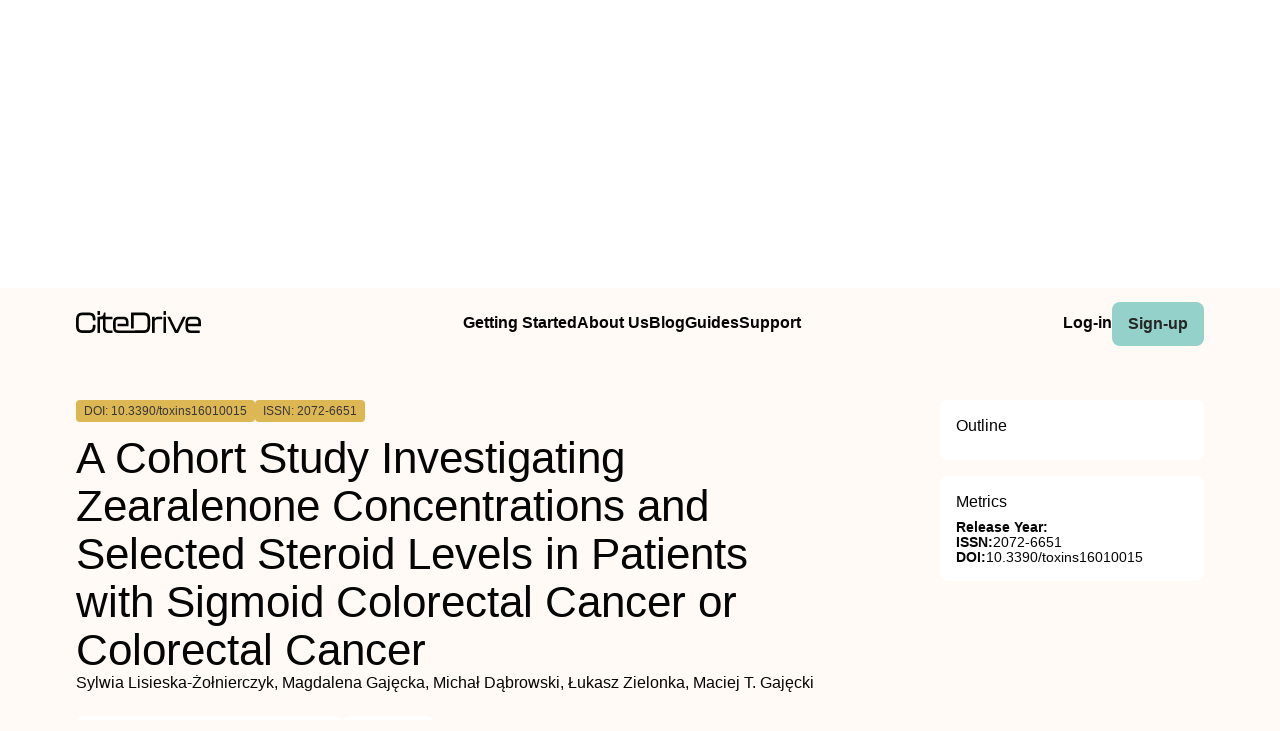

--- FILE ---
content_type: text/html
request_url: https://www.citedrive.com/en/discovery/a-cohort-study-investigating-zearalenone-concentrations-and-selected-steroid-levels-in-patients-with-sigmoid-colorectal-cancer-or-colorectal-cancer/
body_size: 8789
content:
<!DOCTYPE html><!-- Layout --><html lang="en"> <head><meta charset="UTF-8"><link rel="icon" href="/favicons/32x32-favicon.ico" sizes="any"><link rel="sitemap" href="/sitemap-index.xml"><link rel="icon" href="/favicons/favicon.svg" type="image/svg+xml"><link rel="apple-touch-icon" href="/favicons/apple-touch-icon.png"><meta name="viewport" content="width=device-width"><meta name="google-adsense-account" content="ca-pub-9078114372269384"><script async src="https://pagead2.googlesyndication.com/pagead/js/adsbygoogle.js?client=ca-pub-9078114372269384" crossorigin="anonymous"></script><title>[PDF] A Cohort Study Investigating Zearalenone Concentrations and Selected Steroid Levels in Patients with Sigmoid Colorectal Cancer or Colorectal Cancer | CiteDrive</title><link rel="canonical" href="https://www.citedrive.com/en/discovery/a-cohort-study-investigating-zearalenone-concentrations-and-selected-steroid-levels-in-patients-with-sigmoid-colorectal-cancer-or-colorectal-cancer/"><meta name="description" content="The aim: In this study was to determine if sigmoid colorectal cancer (SCC) and colorectal cancer (CRC) in women (W) and men (M) is accompanied by zearalenone (ZEN) mycotoxicosis and changes in selected steroid levels. Materials and Methods: This cohort study was conducted on female and male patients selected from a population based on the presence of SCC or CRC, which was accompanied by the presence or absence (control group) of ZEN in their blood. The control group consisted of 17 patients with symptoms of SCC and CRC, where ZEN and its metabolites were not detected in the peripheral blood. The experimental groups comprised a total of 16 patients with SCC and CRC, where ZEN, but not its metabolites, was detected in their peripheral blood samples. Results: In groups SCC and CRC, the ZEN levels were very high, in the range from 214 to 289 ng/mL of blood. Considerable variations were observed in the concentrations of steroid hormones. Estradiol (E2) levels ranged from 166.25 (group C) to 325 pg/mL (group CRC) in women and from 98 (group C) to 95.5 pg/mL (group CRC) in men. Progesterone (P4) levels ranged from 12.09 (group C) to 13.64 ng/mL (group SCC) in women and from 6.98 (group CRC) to 12.01 ng/mL (group C) in men. Conclusions: These results indicate that post-menopausal women and similarly aged elderly men have a high and individualized demand for estrogen that is relatively effectively met by ZEN, which triggers qualitative changes in estrogen receptors. The shortage of ZEN metabolites (values under the sensitivity of the method) confirmed the high estrogen demand in the studied subjects. The presence or absence of ZEN could have influenced the therapeutic outcomes in the analyzed patients."><meta name="robots" content="index, follow"><meta property="og:title" content="[PDF] A Cohort Study Investigating Zearalenone Concentrations and Selected Steroid Levels in Patients with Sigmoid Colorectal Cancer or Colorectal Cancer | CiteDrive"><meta property="og:type" content="website"><meta property="og:image" content="https://www.citedrive.com/og-citedrive-logo.png"><meta property="og:url" content="https://www.citedrive.com/en/discovery/a-cohort-study-investigating-zearalenone-concentrations-and-selected-steroid-levels-in-patients-with-sigmoid-colorectal-cancer-or-colorectal-cancer/"><meta property="og:image:url" content="https://www.citedrive.com/og-citedrive-logo.png"><meta property="og:image:alt" content="CiteDrive Thumbnail"><meta name="twitter:card" content="summary"><meta name="twitter:site" content="@citedrive"><meta name="twitter:image" content="https://www.citedrive.com/og-citedrive-logo.png"><meta name="twitter:description" content="The aim: In this study was to determine if sigmoid colorectal cancer (SCC) and colorectal cancer (CRC) in women (W) and men (M) is accompanied by zearalenone (ZEN) mycotoxicosis and changes in selected steroid levels. Materials and Methods: This cohort study was conducted on female and male patients selected from a population based on the presence of SCC or CRC, which was accompanied by the presence or absence (control group) of ZEN in their blood. The control group consisted of 17 patients with symptoms of SCC and CRC, where ZEN and its metabolites were not detected in the peripheral blood. The experimental groups comprised a total of 16 patients with SCC and CRC, where ZEN, but not its metabolites, was detected in their peripheral blood samples. Results: In groups SCC and CRC, the ZEN levels were very high, in the range from 214 to 289 ng/mL of blood. Considerable variations were observed in the concentrations of steroid hormones. Estradiol (E2) levels ranged from 166.25 (group C) to 325 pg/mL (group CRC) in women and from 98 (group C) to 95.5 pg/mL (group CRC) in men. Progesterone (P4) levels ranged from 12.09 (group C) to 13.64 ng/mL (group SCC) in women and from 6.98 (group CRC) to 12.01 ng/mL (group C) in men. Conclusions: These results indicate that post-menopausal women and similarly aged elderly men have a high and individualized demand for estrogen that is relatively effectively met by ZEN, which triggers qualitative changes in estrogen receptors. The shortage of ZEN metabolites (values under the sensitivity of the method) confirmed the high estrogen demand in the studied subjects. The presence or absence of ZEN could have influenced the therapeutic outcomes in the analyzed patients."><meta name="twitter:creator" content="@citedrive"><meta content="Sylwia Lisieska-Żołnierczyk, Magdalena Gajęcka, Michał Dąbrowski, Łukasz Zielonka, Maciej T. Gajęcki" name="citation_authors"><meta content="10.3390/toxins16010015" name="citation_doi"><meta content="A Cohort Study Investigating Zearalenone Concentrations and Selected Steroid Levels in Patients with Sigmoid Colorectal Cancer or Colorectal Cancer" name="citation_title"><meta content="2023" name="citation_date"><meta content="MDPI AG" name="citation_publisher"><meta content="NaN" name="citation_journal_title"><meta content="NaN" name="citation_journal_abbrev"><meta content="2072-6651" name="citation_issn"><meta content="1" name="citation_issue"><meta content="15" name="citation_firstpage"><meta content="15" name="citation_lastpage"><meta content="NaN" name="citation_isbn"><meta content="https://www.citedrive.com/en/discovery/a-cohort-study-investigating-zearalenone-concentrations-and-selected-steroid-levels-in-patients-with-sigmoid-colorectal-cancer-or-colorectal-cancer/" name="citation_public_url"><meta content="https://www.citedrive.com/en/discovery/a-cohort-study-investigating-zearalenone-concentrations-and-selected-steroid-levels-in-patients-with-sigmoid-colorectal-cancer-or-colorectal-cancer/" name="citation_pdf_url"><meta content="https://www.citedrive.com/en/discovery/a-cohort-study-investigating-zearalenone-concentrations-and-selected-steroid-levels-in-patients-with-sigmoid-colorectal-cancer-or-colorectal-cancer/" name="citation_fulltext_html_url"><meta content="https://www.citedrive.com/en/discovery/a-cohort-study-investigating-zearalenone-concentrations-and-selected-steroid-levels-in-patients-with-sigmoid-colorectal-cancer-or-colorectal-cancer/" name="citation_abstract_html_url"><meta content="https://www.citedrive.com/en/discovery/a-cohort-study-investigating-zearalenone-concentrations-and-selected-steroid-levels-in-patients-with-sigmoid-colorectal-cancer-or-colorectal-cancer/" name="citation_abstract_pdf_url"><meta content="Sylwia Lisieska-Żołnierczyk, Magdalena Gajęcka, Michał Dąbrowski, Łukasz Zielonka, Maciej T. Gajęcki" name="DC.creator"><meta content="10.3390/toxins16010015" name="DC.identifier.DOI"><meta content="A Cohort Study Investigating Zearalenone Concentrations and Selected Steroid Levels in Patients with Sigmoid Colorectal Cancer or Colorectal Cancer" name="DC.title"><meta content="2023" name="DC.date"><link rel="stylesheet" href="/styles/design-tokens.css"><link rel="stylesheet" href="/styles/index.css"><link rel="stylesheet" href="/styles/utils.module.css"><!-- CiteDrive Ads Service --><script src="https://www.citedrive.com/js/ads-service.js"></script><!-- Google tag (gtag.js) --><script type="text/partytown" src="https://www.googletagmanager.com/gtag/js?id=G-B4P7HQL1R8"></script><script type="text/partytown">
      window.dataLayer = window.dataLayer || [];
      function gtag(){dataLayer.push(arguments);}
      gtag('js', new Date());

      gtag('config', 'G-B4P7HQL1R8');
    </script><link rel="stylesheet" href="/_astro/_slug_.8ef7ac18.css" /><script type="module">const o=document.querySelector(".accordion"),i=o.childNodes[1],t=o.lastElementChild,a=i.lastElementChild;i.addEventListener("click",d);function c(){t.setAttribute("aria-hidden",!1),a.className="rotate"}function r(){t.setAttribute("aria-hidden",!0),a.className=""}function d(){t.getAttribute("aria-hidden")==="true"?c():t.getAttribute("aria-hidden")==="false"&&r()}const n=document.querySelector("body"),e=document.querySelector(".menu-btn"),s=document.querySelector(".overlay");function u(){const l=e?.getAttribute("aria-expanded");l==="true"?(e?.setAttribute("aria-expanded","false"),e.innerHTML='<svg class="svg" width="30" height="30" viewBox="0 0 15 15" fill="hsl(var(--clr) / 1)" xmlns="http://www.w3.org/2000/svg"><path d="M1.5 3C1.22386 3 1 3.22386 1 3.5C1 3.77614 1.22386 4 1.5 4H13.5C13.7761 4 14 3.77614 14 3.5C14 3.22386 13.7761 3 13.5 3H1.5ZM1 7.5C1 7.22386 1.22386 7 1.5 7H13.5C13.7761 7 14 7.22386 14 7.5C14 7.77614 13.7761 8 13.5 8H1.5C1.22386 8 1 7.77614 1 7.5ZM1 11.5C1 11.2239 1.22386 11 1.5 11H13.5C13.7761 11 14 11.2239 14 11.5C14 11.7761 13.7761 12 13.5 12H1.5C1.22386 12 1 11.7761 1 11.5Z" fill-rule="evenodd" clip-rule="evenodd"></path></svg>',s?.classList.toggle("open"),n?.classList.toggle("overflow")):l==="false"&&(e?.setAttribute("aria-expanded","true"),e.innerHTML='<svg class="svg" width="30" height="30" viewBox="0 0 15 15" fill="hsl(var(--clr) / 1)" xmlns="http://www.w3.org/2000/svg"><path d="M12.8536 2.85355C13.0488 2.65829 13.0488 2.34171 12.8536 2.14645C12.6583 1.95118 12.3417 1.95118 12.1464 2.14645L7.5 6.79289L2.85355 2.14645C2.65829 1.95118 2.34171 1.95118 2.14645 2.14645C1.95118 2.34171 1.95118 2.65829 2.14645 2.85355L6.79289 7.5L2.14645 12.1464C1.95118 12.3417 1.95118 12.6583 2.14645 12.8536C2.34171 13.0488 2.65829 13.0488 2.85355 12.8536L7.5 8.20711L12.1464 12.8536C12.3417 13.0488 12.6583 13.0488 12.8536 12.8536C13.0488 12.6583 13.0488 12.3417 12.8536 12.1464L8.20711 7.5L12.8536 2.85355Z" fill-rule="evenodd" clip-rule="evenodd"></path></svg>',s?.classList.toggle("open"),n?.classList.toggle("overflow"))}e?.addEventListener("click",u);
</script>
<script>!(function(w,p,f,c){if(!window.crossOriginIsolated && !navigator.serviceWorker) return;c=w[p]=Object.assign(w[p]||{},{"lib":"/~partytown/","debug":false});c[f]=(c[f]||[]).concat(["dataLayer.push"])})(window,'partytown','forward');/* Partytown 0.8.2 - MIT builder.io */
!function(t,e,n,i,o,r,a,s,d,c,l,p){function u(){p||(p=1,"/"==(a=(r.lib||"/~partytown/")+(r.debug?"debug/":""))[0]&&(d=e.querySelectorAll('script[type="text/partytown"]'),i!=t?i.dispatchEvent(new CustomEvent("pt1",{detail:t})):(s=setTimeout(f,1e4),e.addEventListener("pt0",w),o?h(1):n.serviceWorker?n.serviceWorker.register(a+(r.swPath||"partytown-sw.js"),{scope:a}).then((function(t){t.active?h():t.installing&&t.installing.addEventListener("statechange",(function(t){"activated"==t.target.state&&h()}))}),console.error):f())))}function h(t){c=e.createElement(t?"script":"iframe"),t||(c.style.display="block",c.style.width="0",c.style.height="0",c.style.border="0",c.style.visibility="hidden",c.setAttribute("aria-hidden",!0)),c.src=a+"partytown-"+(t?"atomics.js?v=0.8.2":"sandbox-sw.html?"+Date.now()),e.querySelector(r.sandboxParent||"body").appendChild(c)}function f(n,o){for(w(),i==t&&(r.forward||[]).map((function(e){delete t[e.split(".")[0]]})),n=0;n<d.length;n++)(o=e.createElement("script")).innerHTML=d[n].innerHTML,o.nonce=r.nonce,e.head.appendChild(o);c&&c.parentNode.removeChild(c)}function w(){clearTimeout(s)}r=t.partytown||{},i==t&&(r.forward||[]).map((function(e){l=t,e.split(".").map((function(e,n,i){l=l[i[n]]=n+1<i.length?"push"==i[n+1]?[]:l[i[n]]||{}:function(){(t._ptf=t._ptf||[]).push(i,arguments)}}))})),"complete"==e.readyState?u():(t.addEventListener("DOMContentLoaded",u),t.addEventListener("load",u))}(window,document,navigator,top,window.crossOriginIsolated);;((d,s)=>(s=d.currentScript,d.addEventListener('astro:before-swap',()=>s.remove(),{once:true})))(document);</script></head> <body>  <div align="center" id="ad-banner" data-astro-cid-foo5qrfn> <script async src="https://pagead2.googlesyndication.com/pagead/js/adsbygoogle.js?client=ca-pub-9078114372269384" crossorigin="anonymous"></script> <!-- top --> <ins class="adsbygoogle" style="display:block" data-ad-client="ca-pub-9078114372269384" data-ad-slot="7569360029" data-ad-format="auto" data-full-width-responsive="true" data-astro-cid-foo5qrfn></ins> <script>
			;(adsbygoogle = window.adsbygoogle || []).push({})
		</script> </div> <div class="page-wrapper" data-astro-cid-foo5qrfn> <div class="page-grid" data-astro-cid-foo5qrfn> <header data-astro-cid-foo5qrfn> <nav data-astro-cid-foo5qrfn> <div class="menu-container" data-astro-cid-foo5qrfn> <div class="logo" data-astro-cid-foo5qrfn> <a aria-label="home" href="/en/" data-astro-cid-foo5qrfn> <svg xmlns="http://www.w3.org/2000/svg" width="125.29" height="21.28" viewBox="0 0 125.29 21.28" fill="hsl(var(--clr))" data-astro-cid-foo5qrfn><path d="m0,14.45v-6.13C0,3.95,1.82,1.49,6.64,1.49h6.24c4.82,0,6.64,2.46,6.64,6.83v.22c0,.36-.2.56-.56.56h-1.62c-.36,0-.56-.17-.56-.45v-.42c0-3.19-1.06-4.09-3.89-4.09h-6.24c-2.83,0-3.89.9-3.89,4.09v6.3c0,3.16,1.09,4.06,3.89,4.06h6.24c2.8,0,3.89-.9,3.89-4.06v-.62c0-.36.2-.56.56-.56h1.62c.36,0,.56.2.56.53v.56c0,4.34-1.82,6.8-6.64,6.8h-6.24c-4.82,0-6.64-2.46-6.64-6.8Z" data-astro-cid-foo5qrfn></path><path d="m23.48,0h-1.52c-.36,0-.56.2-.56.56v2.66c0,.37.2.56.56.56h1.52c.36,0,.56-.19.56-.56V.56c0-.36-.2-.56-.56-.56Z" data-astro-cid-foo5qrfn></path><path d="m29.58,7.96v7.58c0,2.52.78,3.28,3.58,3.28h2.86c.36,0,.56.19.56.56v1.32c0,.36-.2.56-.56.56h-2.86c-5.06,0-6.21-2.02-6.21-5.94v-7.36h-2.91v12.74c0,.36-.2.56-.56.56h-1.52c-.36,0-.56-.2-.56-.56V6.08c0-.36.2-.56.56-.56h.66c2.75,0,5.08-.25,5.11-3.44,0-.4.2-.59.56-.59h.73c.36,0,.56.19.56.56v3.47h6.44c.36,0,.56.2.56.56v1.31c0,.37-.2.57-.56.57h-6.44Z" data-astro-cid-foo5qrfn></path><path d="m74.36,8.91v5.04c0,5.09-1.82,7.31-6.61,7.31h-24.83c-4.68,0-5.8-2.05-5.8-6.22v-3.39c0-4.06,1.12-6.13,5.8-6.13h3.94c4.68,0,5.8,2.07,5.8,6.13v2.52c0,.37-.2.56-.56.56h-10.42v-2.38h8.35v-.89c0-2.83-.62-3.45-3.22-3.45h-3.84c-2.6,0-3.22.62-3.22,3.45v3.8c0,2.89.62,3.5,3.22,3.5h14.9s9.63-.14,9.63-.14c3.02,0,4.14-.92,4.14-4.7v-5.01c0-3.78-1.09-4.76-4.14-4.76h-9.63v12.72h-2.75V2.05c0-.37.2-.56.56-.56h12.07c4.79,0,6.61,2.29,6.61,7.42Z" data-astro-cid-foo5qrfn></path><path d="m85.9,5.54c.36,0,.56.2.56.56v1.37c0,.36-.2.56-.56.56h-3.81c-2.21,0-3.22.5-3.22,3.5v9.18c0,.36-.2.56-.56.56h-1.51c-.36,0-.56-.2-.56-.56V6.1c0-.36.2-.56.56-.56h1.51c.36,0,.56.2.56.56v1.48c.62-1.37,1.9-2.04,4.45-2.04h2.58Z" data-astro-cid-foo5qrfn></path><path d="m87.61,3.25V.59c0-.36.2-.56.56-.56h1.51c.36,0,.56.2.56.56v2.66c0,.36-.2.56-.56.56h-1.51c-.36,0-.56-.2-.56-.56Zm0,17.47V6.1c0-.36.2-.56.56-.56h1.51c.36,0,.56.2.56.56v14.62c0,.36-.2.56-.56.56h-1.51c-.36,0-.56-.2-.56-.56Z" data-astro-cid-foo5qrfn></path><path d="m99.07,20.86l-7.34-14.64c-.2-.39-.03-.67.39-.67h1.74c.31,0,.5.14.64.42l6.27,12.74,6.27-12.74c.14-.28.34-.42.64-.42h1.76c.42,0,.59.28.39.67l-7.36,14.64c-.14.28-.34.42-.64.42h-2.13c-.31,0-.5-.14-.64-.42Z" data-astro-cid-foo5qrfn></path><path d="m109.75,15.06v-3.39c0-4.06,1.12-6.13,5.8-6.13h3.95c4.68,0,5.8,2.07,5.8,6.13v2.52c0,.36-.2.56-.56.56h-12.35v.53c0,2.88.62,3.5,3.22,3.5h7.87c.36,0,.56.2.56.56v1.37c0,.36-.2.56-.56.56h-7.92c-4.68,0-5.8-2.04-5.8-6.22Zm12.91-2.69v-.9c0-2.83-.62-3.44-3.22-3.44h-3.84c-2.6,0-3.22.62-3.22,3.44v.9h10.28Z" data-astro-cid-foo5qrfn></path></svg></a> </div> <ul class="main-menu" data-astro-cid-foo5qrfn> <li data-astro-cid-foo5qrfn><a class="hollow-link" href="/en/docs/quick-start/" data-astro-cid-foo5qrfn>Getting Started</a></li> <li data-astro-cid-foo5qrfn><a class="hollow-link" href="/en/about/" data-astro-cid-foo5qrfn>About Us</a></li> <li data-astro-cid-foo5qrfn><a class="hollow-link" href="/en/blog/" data-astro-cid-foo5qrfn>Blog</a></li> <li data-astro-cid-foo5qrfn><a class="hollow-link" href="/en/docs/" data-astro-cid-foo5qrfn>Guides</a></li> <li data-astro-cid-foo5qrfn><a class="hollow-link" href="https://github.com/orgs/citedrive/discussions" data-astro-cid-foo5qrfn>Support</a></li> </ul> <ul class="sub-menu" data-astro-cid-foo5qrfn> <li data-astro-cid-foo5qrfn><a class="hollow-link" href="https://app.citedrive.com/" data-astro-cid-foo5qrfn>Log-in</a></li> <li data-astro-cid-foo5qrfn><a class="primary-btn" href="https://app.citedrive.com/sign-up&quot;&quot;" data-astro-cid-foo5qrfn>Sign-up</a></li> </ul> </div> <div class="mobile-menu-container" data-astro-cid-foo5qrfn> <a class="primary-btn" href="" data-astro-cid-foo5qrfn>Sign-up</a> <nav aria-label="Mobile menu" data-astro-cid-6aabv5oc> <button class="menu-btn" aria-label="Toggle Mobile Menu" aria-expanded="false" data-astro-cid-6aabv5oc> <svg width="30" height="30" viewBox="0 0 15 15" fill="hsl(var(--clr) / 1)" xmlns="http://www.w3.org/2000/svg" data-astro-cid-6aabv5oc> <path d="M1.5 3C1.22386 3 1 3.22386 1 3.5C1 3.77614 1.22386 4 1.5 4H13.5C13.7761 4 14 3.77614 14 3.5C14 3.22386 13.7761 3 13.5 3H1.5ZM1 7.5C1 7.22386 1.22386 7 1.5 7H13.5C13.7761 7 14 7.22386 14 7.5C14 7.77614 13.7761 8 13.5 8H1.5C1.22386 8 1 7.77614 1 7.5ZM1 11.5C1 11.2239 1.22386 11 1.5 11H13.5C13.7761 11 14 11.2239 14 11.5C14 11.7761 13.7761 12 13.5 12H1.5C1.22386 12 1 11.7761 1 11.5Z" fill-rule="evenodd" clip-rule="evenodd" data-astro-cid-6aabv5oc></path> </svg> </button> <div role="dialog" class="overlay" aria-label="Main menu" data-astro-cid-6aabv5oc> <div class="new-mobile-menu" data-astro-cid-6aabv5oc> <ul data-astro-cid-6aabv5oc> <li data-astro-cid-6aabv5oc><a href="/en/docs/quick-start/" data-astro-cid-6aabv5oc>Getting started</a></li> <li data-astro-cid-6aabv5oc><a href="/en/docs/" data-astro-cid-6aabv5oc>Guides</a></li> <li data-astro-cid-6aabv5oc><a href="/en/blog/" data-astro-cid-6aabv5oc>Blog</a></li> <li data-astro-cid-6aabv5oc><a href="/en/about/" data-astro-cid-6aabv5oc>About Us</a></li> <li data-astro-cid-6aabv5oc><a href="https://github.com/orgs/citedrive/discussions" data-astro-cid-6aabv5oc>Support</a></li> </ul> </div> </div> </nav>   </div> </nav> </header> <main data-astro-cid-foo5qrfn> <div class="page-content" data-astro-cid-foo5qrfn> <div class="accordion" data-astro-cid-foo5qrfn> <button class="accordion-title" data-astro-cid-foo5qrfn><span data-astro-cid-foo5qrfn>On this page</span> <i class="accordion-icon" style="
								margin-left: 8px; 
								font-size: 1.65rem; 
								font-weight: 500;
								line-height: 32px;
								transition: .5s; */
								color: rgb(0, 0, 0);" data-astro-cid-foo5qrfn><svg width="15" height="15" viewBox="0 0 15 15" fill="hsl(var(--clr))" xmlns="http://www.w3.org/2000/svg" data-astro-cid-foo5qrfn><path d="M3.13523 6.15803C3.3241 5.95657 3.64052 5.94637 3.84197 6.13523L7.5 9.56464L11.158 6.13523C11.3595 5.94637 11.6759 5.95657 11.8648 6.15803C12.0536 6.35949 12.0434 6.67591 11.842 6.86477L7.84197 10.6148C7.64964 10.7951 7.35036 10.7951 7.15803 10.6148L3.15803 6.86477C2.95657 6.67591 2.94637 6.35949 3.13523 6.15803Z" fill="white" fill-rule="evenodd" clip-rule="evenodd" data-astro-cid-foo5qrfn></path></svg></i> </button> <div class="accordion-content" aria-hidden="true" data-astro-cid-foo5qrfn> <div class="sidebar-box" style="border-radius: .5rem; padding: 0 1rem;" data-astro-cid-foo5qrfn> <h2 style="margin-top: 1rem;" data-astro-cid-foo5qrfn>Outline</h2>  </div> </div> </div> <!-- loop über autoren,liste? --> <div class="container" data-astro-cid-foo5qrfn> <div class="container" data-astro-cid-foo5qrfn> <span class="doi" data-astro-cid-foo5qrfn>DOI: 10.3390/toxins16010015</span> <span class="issn" data-astro-cid-foo5qrfn>ISSN: 2072-6651</span> <span class="" data-astro-cid-foo5qrfn></span> </div> <div style="display: flex; flex-direction: column; gap: .25rem;" data-astro-cid-foo5qrfn> <h1 data-astro-cid-foo5qrfn>A Cohort Study Investigating Zearalenone Concentrations and Selected Steroid Levels in Patients with Sigmoid Colorectal Cancer or Colorectal Cancer</h1> Sylwia Lisieska-Żołnierczyk, Magdalena Gajęcka, Michał Dąbrowski, Łukasz Zielonka, Maciej T. Gajęcki </div> </div> <div class="container" data-astro-cid-foo5qrfn> <!-- Year --> <ul class="container" data-astro-cid-foo5qrfn> <li class="tag" data-astro-cid-foo5qrfn>Health, Toxicology and Mutagenesis</li><li class="tag" data-astro-cid-foo5qrfn>Toxicology</li> </ul> </div> <div class="container" data-astro-cid-foo5qrfn> <a class="primary-btn" href="https://www.citedrive.com/en/viewer/?doi=10.3390/toxins16010015" data-astro-cid-foo5qrfn>
Show PDF
</a> <a class="primary-btn" href="https://www.citedrive.com/en/viewer/?doi=10.3390/toxins16010015&#38;route=cite" data-astro-cid-foo5qrfn>
Cite
</a>  </div> <div class="text-container" data-astro-cid-foo5qrfn> <p>The aim: In this study was to determine if sigmoid colorectal cancer (SCC) and colorectal cancer (CRC) in women (W) and men (M) is accompanied by zearalenone (ZEN) mycotoxicosis and changes in selected steroid levels. Materials and Methods: This cohort study was conducted on female and male patients selected from a population based on the presence of SCC or CRC, which was accompanied by the presence or absence (control group) of ZEN in their blood. The control group consisted of 17 patients with symptoms of SCC and CRC, where ZEN and its metabolites were not detected in the peripheral blood. The experimental groups comprised a total of 16 patients with SCC and CRC, where ZEN, but not its metabolites, was detected in their peripheral blood samples. Results: In groups SCC and CRC, the ZEN levels were very high, in the range from 214 to 289 ng/mL of blood. Considerable variations were observed in the concentrations of steroid hormones. Estradiol (E2) levels ranged from 166.25 (group C) to 325 pg/mL (group CRC) in women and from 98 (group C) to 95.5 pg/mL (group CRC) in men. Progesterone (P4) levels ranged from 12.09 (group C) to 13.64 ng/mL (group SCC) in women and from 6.98 (group CRC) to 12.01 ng/mL (group C) in men. Conclusions: These results indicate that post-menopausal women and similarly aged elderly men have a high and individualized demand for estrogen that is relatively effectively met by ZEN, which triggers qualitative changes in estrogen receptors. The shortage of ZEN metabolites (values under the sensitivity of the method) confirmed the high estrogen demand in the studied subjects. The presence or absence of ZEN could have influenced the therapeutic outcomes in the analyzed patients.</p> <div id="mobile-square-ad-2" data-astro-cid-foo5qrfn> <script async src="https://pagead2.googlesyndication.com/pagead/js/adsbygoogle.js?client=ca-pub-9078114372269384" crossorigin="anonymous"></script> <!-- square ad --> <ins class="adsbygoogle" style="display:block" data-ad-client="ca-pub-9078114372269384" data-ad-slot="8784833807" data-ad-format="auto" data-full-width-responsive="true" data-astro-cid-foo5qrfn></ins> <script>
								;(adsbygoogle = window.adsbygoogle || []).push({})
							</script> </div> </div> <div class="archive-wrapper" data-astro-cid-foo5qrfn> <h2 style="margin-bottom: .5rem;" data-astro-cid-foo5qrfn>More from our Archive</h2> <!-- refer to logic from SearrchItem --> <ul class="archive-container" data-astro-cid-foo5qrfn> <li class="related-article" data-astro-cid-foo5qrfn> <a href="/en/discovery/survival-growth-and-reproduction-responses-in-a-threegeneration-exposure-of-the-zebrafish-idanio-rerioi-to-perfluorooctane-sulfonate/" data-astro-cid-foo5qrfn> <div data-astro-cid-foo5qrfn> <span class="doi" data-astro-cid-foo5qrfn>DOI: 10.1002/etc.5770</span> <span data-astro-cid-foo5qrfn>2023</span> </div> <span data-astro-cid-foo5qrfn>Survival, Growth, and Reproduction Responses in a Three‐Generation Exposure of the Zebrafish (<i>Danio rerio</i>) to Perfluorooctane Sulfonate</span> <div data-astro-cid-foo5qrfn>Kurt A. Gust, J. Erik Mylroie, Ashley N. Kimble, Mitchell S. Wilbanks, Catherine S. C. Steward, Kacy A. Chapman, Kathleen M. Jensen, Alan J. Kennedy, Paige M. Krupa, Scott A. Waisner, Zacharias Pandelides, Natalia Garcia‐Reyero, Russell J. Erickson, Gerald T. Ankley, Jason Conder, David W. Moore</div> </a> </li><li class="related-article" data-astro-cid-foo5qrfn> <a href="/en/discovery/herbicide-fumigant-and-fungicide-use-and-breast-cancer-risk-among-farmers-wives/" data-astro-cid-foo5qrfn> <div data-astro-cid-foo5qrfn> <span class="doi" data-astro-cid-foo5qrfn>DOI: 10.1097/ee9.0000000000000097</span> <span data-astro-cid-foo5qrfn>2023</span> </div> <span data-astro-cid-foo5qrfn>Herbicide, fumigant, and fungicide use and breast cancer risk among farmers’ wives</span> <div data-astro-cid-foo5qrfn>Emily J. Werder, Lawrence S. Engel, Jaya Satagopan, Aaron Blair, Stella Koutros, Catherine C. Lerro, Michael C. Alavanja, Dale P. Sandler, Laura E. Beane Freeman</div> </a> </li><li class="related-article" data-astro-cid-foo5qrfn> <a href="/en/discovery/antibacterial-antifungal-antioxidant-and-cytotoxicity-activities-of-the-iaqueousi-extract-of-isyzygium-aromaticumi-mediated-synthesized-novel-silver-nanoparticles/" data-astro-cid-foo5qrfn> <div data-astro-cid-foo5qrfn> <span class="doi" data-astro-cid-foo5qrfn>DOI: 10.1515/gps-2023-0188</span> <span data-astro-cid-foo5qrfn>2023</span> </div> <span data-astro-cid-foo5qrfn>Antibacterial, antifungal, antioxidant, and cytotoxicity activities of the <i>aqueous</i> extract of <i>Syzygium aromaticum</i>-mediated synthesized novel silver nanoparticles</span> <div data-astro-cid-foo5qrfn>Moorthy Muruganandham, Fatimah Oleyan Al-Otibi, Raedah Ibrahim Alharbi, Kanagasabapathy Sivasubramanian, Ramalingam Karthik Raja, Palanivel Velmurugan, Nagaraj Basavegowda</div> </a> </li><li class="related-article" data-astro-cid-foo5qrfn> <a href="/en/discovery/inflammatory-bowel-disease-and-irritable-bowel-syndrome-what-differences-in-mentalization-abilities-a-scoping-review/" data-astro-cid-foo5qrfn> <div data-astro-cid-foo5qrfn> <span class="doi" data-astro-cid-foo5qrfn>DOI: 10.3390/ijerph20237125</span> <span data-astro-cid-foo5qrfn>2023</span> </div> <span data-astro-cid-foo5qrfn>Inflammatory Bowel Disease and Irritable Bowel Syndrome: What Differences in Mentalization Abilities? A Scoping Review</span> <div data-astro-cid-foo5qrfn>Agata Benfante, Fabio Cisarò, Davide Giuseppe Ribaldone, Lorys Castelli, Nikolas Sandroni, Annunziata Romeo</div> </a> </li><li class="related-article" data-astro-cid-foo5qrfn> <a href="/en/discovery/safety-of-janssen-ad26covs-and-astra-zeneca-azd1222-covid-19-vaccines-among-mobile-phone-users-in-malawi-findings-from-a-national-mobile-based-syndromic-surveillance-survey-july-2021-to-december-2021/" data-astro-cid-foo5qrfn> <div data-astro-cid-foo5qrfn> <span class="doi" data-astro-cid-foo5qrfn>DOI: 10.3390/ijerph20237123</span> <span data-astro-cid-foo5qrfn>2023</span> </div> <span data-astro-cid-foo5qrfn>Safety of Janssen Ad26.COV.S and Astra Zeneca AZD1222 COVID-19 Vaccines among Mobile Phone Users in Malawi: Findings from a National Mobile-Based Syndromic Surveillance Survey, July 2021 to December 2021</span> <div data-astro-cid-foo5qrfn>Lucky Makonokaya, Lester Kapanda, Godfrey B. Woelk, Annie Chauma-Mwale, Louiser Upile Kalitera, Harrid Nkhoma, Suzgo Zimba, Rachel Chamanga, Cathy Golowa, Rhoderick Machekano, Thulani Maphosa</div> </a> </li><li class="related-article" data-astro-cid-foo5qrfn> <a href="/en/discovery/building-consensus-on-the-point-of-care-ultrasound-skills-required-for-effective-healthcare-service-delivery-at-district-hospitals-in-south-africa-a-delphi-study/" data-astro-cid-foo5qrfn> <div data-astro-cid-foo5qrfn> <span class="doi" data-astro-cid-foo5qrfn>DOI: 10.3390/ijerph20237126</span> <span data-astro-cid-foo5qrfn>2023</span> </div> <span data-astro-cid-foo5qrfn>Building Consensus on the Point-of-Care Ultrasound Skills Required for Effective Healthcare Service Delivery at District Hospitals in South Africa: A Delphi Study</span> <div data-astro-cid-foo5qrfn>Pierre-Andre Mans, Parimalaranie Yogeswaran, Oladele Vincent Adeniyi</div> </a> </li><li class="related-article" data-astro-cid-foo5qrfn> <a href="/en/discovery/climate-change-extreme-weather-and-intimate-partner-violence-in-east-african-agrarian-based-economies/" data-astro-cid-foo5qrfn> <div data-astro-cid-foo5qrfn> <span class="doi" data-astro-cid-foo5qrfn>DOI: 10.3390/ijerph20237124</span> <span data-astro-cid-foo5qrfn>2023</span> </div> <span data-astro-cid-foo5qrfn>Climate Change, Extreme Weather, and Intimate Partner Violence in East African Agrarian-Based Economies</span> <div data-astro-cid-foo5qrfn>Leso Munala, Elizabeth M. Allen, Andrew J. Frederick, Anne Ngũnjiri</div> </a> </li><li class="related-article" data-astro-cid-foo5qrfn> <a href="/en/discovery/comparison-of-yersinia-enterocolitica-dna-methylation-at-ambient-and-host-temperatures/" data-astro-cid-foo5qrfn> <div data-astro-cid-foo5qrfn> <span class="doi" data-astro-cid-foo5qrfn>DOI: 10.3390/epigenomes7040030</span> <span data-astro-cid-foo5qrfn>2023</span> </div> <span data-astro-cid-foo5qrfn>Comparison of Yersinia enterocolitica DNA Methylation at Ambient and Host Temperatures</span> <div data-astro-cid-foo5qrfn>Dustin J. Van Hofwegen, Carolyn J. Hovde, Scott A. Minnich</div> </a> </li><li class="related-article" data-astro-cid-foo5qrfn> <a href="/en/discovery/nrf2-attenuates-methamphetamine-induced-myocardial-injury-by-regulating-oxidative-stress-and-apoptosis-in-mice/" data-astro-cid-foo5qrfn> <div data-astro-cid-foo5qrfn> <span class="doi" data-astro-cid-foo5qrfn>DOI: 10.1177/09603271231219488</span> <span data-astro-cid-foo5qrfn>2023</span> </div> <span data-astro-cid-foo5qrfn>Nrf2 attenuates methamphetamine-induced myocardial injury by regulating oxidative stress and apoptosis in mice</span> <div data-astro-cid-foo5qrfn>Hao Yu, Yanxia Peng, Wenjuan Dong, Baoyu Shen, Genmeng Yang, Qianyun Nie, Yan Tian, Lixiang Qin, Chunhui Song, Bingzheng Chen, Yongna Zhao, Lihua Li, Shijun Hong</div> </a> </li><li class="related-article" data-astro-cid-foo5qrfn> <a href="/en/discovery/protective-effect-of-chicory-andor-artichoke-leaves-extracts-on-carbon-tetrachloride-and-gammairradiationinduced-chronic-nephrotoxicity-in-rats/" data-astro-cid-foo5qrfn> <div data-astro-cid-foo5qrfn> <span class="doi" data-astro-cid-foo5qrfn>DOI: 10.1002/tox.24060</span> <span data-astro-cid-foo5qrfn>2023</span> </div> <span data-astro-cid-foo5qrfn>Protective effect of chicory and/or artichoke leaves extracts on carbon tetrachloride and gamma‐irradiation‐induced chronic nephrotoxicity in rats</span> <div data-astro-cid-foo5qrfn>Mamdouh M. T. Eassawy, Amel F. M. Ismail</div> </a> </li> </ul> </div> </div> <aside class="page-sidebar" data-astro-cid-foo5qrfn> <div class="sidebar-box" style="padding: 1rem; border-radius: .5rem; background-color: var(--clr-bg-secondary);" data-astro-cid-foo5qrfn> <h2 data-astro-cid-foo5qrfn>Outline</h2> <ul data-astro-cid-foo5qrfn>  </ul> </div> <div class="sidebar-box" style="padding: 1rem; border-radius: .5rem; background-color: var(--clr-bg-secondary);" data-astro-cid-foo5qrfn> <h2 data-astro-cid-foo5qrfn>Metrics</h2> <div data-astro-cid-foo5qrfn> <strong data-astro-cid-foo5qrfn>Release Year:</strong><span data-astro-cid-foo5qrfn></span> </div> <div data-astro-cid-foo5qrfn> <strong data-astro-cid-foo5qrfn>ISSN:</strong><span data-astro-cid-foo5qrfn>2072-6651</span> </div> <div data-astro-cid-foo5qrfn> <strong data-astro-cid-foo5qrfn>DOI:</strong><span data-astro-cid-foo5qrfn>10.3390/toxins16010015</span> </div> </div> <div id="square-ad-1" data-astro-cid-foo5qrfn> <script async src="https://pagead2.googlesyndication.com/pagead/js/adsbygoogle.js?client=ca-pub-9078114372269384" crossorigin="anonymous"></script> <!-- square ad --> <ins class="adsbygoogle" style="display:block" data-ad-client="ca-pub-9078114372269384" data-ad-slot="8784833807" data-ad-format="auto" data-full-width-responsive="true" data-astro-cid-foo5qrfn></ins> <script>
							;(adsbygoogle = window.adsbygoogle || []).push({})
						</script> </div> <div id="square-ad-2" data-astro-cid-foo5qrfn> <script s:inline async src="https://pagead2.googlesyndication.com/pagead/js/adsbygoogle.js?client=ca-pub-9078114372269384" crossorigin="anonymous"></script> <!-- square ad #2 --> <ins class="adsbygoogle" style="display:block" data-ad-client="ca-pub-9078114372269384" data-ad-slot="1708590882" data-ad-format="auto" data-full-width-responsive="true" data-astro-cid-foo5qrfn></ins> <script>
							;(adsbygoogle = window.adsbygoogle || []).push({})
						</script> </div> </aside> </main> <footer class="footer" data-astro-cid-sz7xmlte> <div class="footer-container" data-astro-cid-sz7xmlte> <div class="footer-row-1" data-astro-cid-sz7xmlte> <strong data-astro-cid-sz7xmlte>CiteDrive Companion</strong> <ul class="footer_list" data-astro-cid-sz7xmlte> <li data-astro-cid-sz7xmlte> <a href="https://chrome.google.com/webstore/detail/citedrive-bibtex-companio/gmmonfphegngpcbcapfbgembkjeookik" data-astro-cid-sz7xmlte>CiteDrive Companion for Chrome</a> </li><li data-astro-cid-sz7xmlte> <a href="https://addons.mozilla.org/en-US/firefox/addon/citedrive-companion/" data-astro-cid-sz7xmlte>CiteDrive Companion for Firefox</a> </li><li data-astro-cid-sz7xmlte> <a href="https://microsoftedge.microsoft.com/addons/detail/citedrive-companion/kpmepfpbjehnlgfbcnbmgihklkkmfnpo" data-astro-cid-sz7xmlte>CiteDrive Companion for Edge</a> </li> </ul> <strong data-astro-cid-sz7xmlte>Resources</strong> <ul class="footer_list" data-astro-cid-sz7xmlte> <li data-astro-cid-sz7xmlte> <a href="/en/docs/quick-start/" data-astro-cid-sz7xmlte>Documentation</a> </li><li data-astro-cid-sz7xmlte> <a href="/en/blog/" data-astro-cid-sz7xmlte>Blog</a> </li><li data-astro-cid-sz7xmlte> <a href="https://github.com/orgs/citedrive/discussions" data-astro-cid-sz7xmlte>GitHub Discussions</a> </li> </ul> </div> <div class="footer-row-5" data-astro-cid-sz7xmlte> <strong data-astro-cid-sz7xmlte>Featured</strong> <ul class="footer_list" data-astro-cid-sz7xmlte> <li data-astro-cid-sz7xmlte> <a href="/en/citedrive-recommends/" data-astro-cid-sz7xmlte>CiteDrive Recommends</a> </li><li data-astro-cid-sz7xmlte> <a href="/en/citations/" data-astro-cid-sz7xmlte>Citations</a> </li> </ul> <strong data-astro-cid-sz7xmlte>Follow us</strong> <ul class="footer_list" data-astro-cid-sz7xmlte> <li data-astro-cid-sz7xmlte> <a href="https://twitter.com/citedrive" data-astro-cid-sz7xmlte>CiteDrive</a> </li><li data-astro-cid-sz7xmlte> <a href="https://www.youtube.com/@citedrive" data-astro-cid-sz7xmlte>YouTube</a> </li> </ul> </div>  <div class="footer-row-3" data-astro-cid-sz7xmlte> <strong data-astro-cid-sz7xmlte>Friends</strong> <ul class="footer_list" style="margin-bottom:1.5rem" data-astro-cid-sz7xmlte> <li data-astro-cid-sz7xmlte> <a href="https://bibtex.eu/" data-astro-cid-sz7xmlte>www.bibtex.eu</a> </li><li data-astro-cid-sz7xmlte> <a href="https://biblatex.org/" data-astro-cid-sz7xmlte>www.biblatex.eu</a> </li><li data-astro-cid-sz7xmlte> <a href="https://datanautes.com/" data-astro-cid-sz7xmlte>www.datanautes.com</a> </li><li data-astro-cid-sz7xmlte> <a href="https://www.behaviorcloud.com/" data-astro-cid-sz7xmlte>www.behaviorcloud.com</a> </li> </ul> <strong data-astro-cid-sz7xmlte>Feedback</strong> <ul class="footer_list" data-astro-cid-sz7xmlte> <li data-astro-cid-sz7xmlte> <a href="mailto:hello@citedrive.com" data-astro-cid-sz7xmlte>hello@citedrive.com</a> </li> </ul> </div> <div class="footer-row-4" data-astro-cid-sz7xmlte> <ul class="flex" style="margin:0" data-astro-cid-sz7xmlte> <li data-astro-cid-sz7xmlte> <a href="/en/terms-and-conditions/" data-astro-cid-sz7xmlte> Terms and Conditions </a> </li> <li data-astro-cid-sz7xmlte> <a href="/en/privacy-policy/" data-astro-cid-sz7xmlte> Privacy Policy </a> </li> </ul>  <p data-astro-cid-sz7xmlte>CiteDrive, INC - Made in Columbus, Ohio and Düsseldorf, Germany</p> </div> </div> </footer>  <div id="citedrive_ads_service" data-message="{&#34;doi&#34;:&#34;10.3390/toxins16010015&#34;,&#34;isbn&#34;:&#34;&#34;,&#34;issn&#34;:&#34;2072-6651&#34;,&#34;issue&#34;:&#34;1&#34;,&#34;title&#34;:&#34;A Cohort Study Investigating Zearalenone Concentrations and Selected Steroid Levels in Patients with Sigmoid Colorectal Cancer or Colorectal Cancer&#34;,&#34;authors&#34;:&#34;Sylwia Lisieska-Żołnierczyk, Magdalena Gajęcka, Michał Dąbrowski, Łukasz Zielonka, Maciej T. Gajęcki&#34;,&#34;abstract&#34;:&#34;<jats:p>The aim: In this study was to determine if sigmoid colorectal cancer (SCC) and colorectal cancer (CRC) in women (W) and men (M) is accompanied by zearalenone (ZEN) mycotoxicosis and changes in selected steroid levels. Materials and Methods: This cohort study was conducted on female and male patients selected from a population based on the presence of SCC or CRC, which was accompanied by the presence or absence (control group) of ZEN in their blood. The control group consisted of 17 patients with symptoms of SCC and CRC, where ZEN and its metabolites were not detected in the peripheral blood. The experimental groups comprised a total of 16 patients with SCC and CRC, where ZEN, but not its metabolites, was detected in their peripheral blood samples. Results: In groups SCC and CRC, the ZEN levels were very high, in the range from 214 to 289 ng/mL of blood. Considerable variations were observed in the concentrations of steroid hormones. Estradiol (E2) levels ranged from 166.25 (group C) to 325 pg/mL (group CRC) in women and from 98 (group C) to 95.5 pg/mL (group CRC) in men. Progesterone (P4) levels ranged from 12.09 (group C) to 13.64 ng/mL (group SCC) in women and from 6.98 (group CRC) to 12.01 ng/mL (group C) in men. Conclusions: These results indicate that post-menopausal women and similarly aged elderly men have a high and individualized demand for estrogen that is relatively effectively met by ZEN, which triggers qualitative changes in estrogen receptors. The shortage of ZEN metabolites (values under the sensitivity of the method) confirmed the high estrogen demand in the studied subjects. The presence or absence of ZEN could have influenced the therapeutic outcomes in the analyzed patients.</jats:p>&#34;,&#34;influence&#34;:0,&#34;last_page&#34;:&#34;15&#34;,&#34;published&#34;:&#34;2023-12-27T10:43:15Z&#34;,&#34;publisher&#34;:&#34;MDPI AG&#34;,&#34;first_page&#34;:&#34;15&#34;,&#34;journal_title&#34;:&#34;Toxins&#34;,&#34;journal_abbrev&#34;:&#34;Toxins&#34;,&#34;subjectCategories&#34;:[&#34;Health, Toxicology and Mutagenesis&#34;,&#34;Toxicology&#34;]}" data-astro-cid-foo5qrfn></div> </div> </div>  </body></html>  

--- FILE ---
content_type: text/html; charset=utf-8
request_url: https://www.google.com/recaptcha/api2/aframe
body_size: 268
content:
<!DOCTYPE HTML><html><head><meta http-equiv="content-type" content="text/html; charset=UTF-8"></head><body><script nonce="eX-5uZZYmxeKovJSQ_b0AA">/** Anti-fraud and anti-abuse applications only. See google.com/recaptcha */ try{var clients={'sodar':'https://pagead2.googlesyndication.com/pagead/sodar?'};window.addEventListener("message",function(a){try{if(a.source===window.parent){var b=JSON.parse(a.data);var c=clients[b['id']];if(c){var d=document.createElement('img');d.src=c+b['params']+'&rc='+(localStorage.getItem("rc::a")?sessionStorage.getItem("rc::b"):"");window.document.body.appendChild(d);sessionStorage.setItem("rc::e",parseInt(sessionStorage.getItem("rc::e")||0)+1);localStorage.setItem("rc::h",'1769193872421');}}}catch(b){}});window.parent.postMessage("_grecaptcha_ready", "*");}catch(b){}</script></body></html>